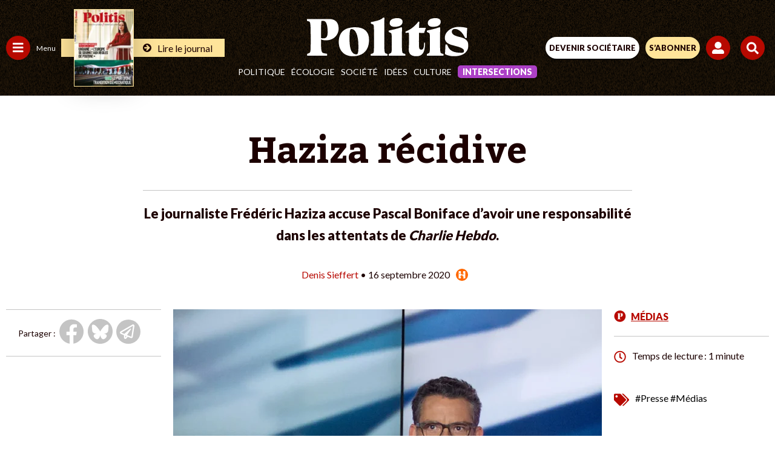

--- FILE ---
content_type: text/html; charset=UTF-8
request_url: https://www.politis.fr/wp-admin/admin-ajax.php
body_size: -118
content:
{"post_id":43438,"counted":false,"storage":[],"type":"post"}

--- FILE ---
content_type: text/html; charset=utf-8
request_url: https://www.google.com/recaptcha/api2/anchor?ar=1&k=6Lc29UojAAAAAKf_vWv63DWdQ_eEsA1ZkZ_Jn-oo&co=aHR0cHM6Ly93d3cucG9saXRpcy5mcjo0NDM.&hl=en&v=PoyoqOPhxBO7pBk68S4YbpHZ&size=invisible&anchor-ms=20000&execute-ms=30000&cb=a430ggb5bkfo
body_size: 48836
content:
<!DOCTYPE HTML><html dir="ltr" lang="en"><head><meta http-equiv="Content-Type" content="text/html; charset=UTF-8">
<meta http-equiv="X-UA-Compatible" content="IE=edge">
<title>reCAPTCHA</title>
<style type="text/css">
/* cyrillic-ext */
@font-face {
  font-family: 'Roboto';
  font-style: normal;
  font-weight: 400;
  font-stretch: 100%;
  src: url(//fonts.gstatic.com/s/roboto/v48/KFO7CnqEu92Fr1ME7kSn66aGLdTylUAMa3GUBHMdazTgWw.woff2) format('woff2');
  unicode-range: U+0460-052F, U+1C80-1C8A, U+20B4, U+2DE0-2DFF, U+A640-A69F, U+FE2E-FE2F;
}
/* cyrillic */
@font-face {
  font-family: 'Roboto';
  font-style: normal;
  font-weight: 400;
  font-stretch: 100%;
  src: url(//fonts.gstatic.com/s/roboto/v48/KFO7CnqEu92Fr1ME7kSn66aGLdTylUAMa3iUBHMdazTgWw.woff2) format('woff2');
  unicode-range: U+0301, U+0400-045F, U+0490-0491, U+04B0-04B1, U+2116;
}
/* greek-ext */
@font-face {
  font-family: 'Roboto';
  font-style: normal;
  font-weight: 400;
  font-stretch: 100%;
  src: url(//fonts.gstatic.com/s/roboto/v48/KFO7CnqEu92Fr1ME7kSn66aGLdTylUAMa3CUBHMdazTgWw.woff2) format('woff2');
  unicode-range: U+1F00-1FFF;
}
/* greek */
@font-face {
  font-family: 'Roboto';
  font-style: normal;
  font-weight: 400;
  font-stretch: 100%;
  src: url(//fonts.gstatic.com/s/roboto/v48/KFO7CnqEu92Fr1ME7kSn66aGLdTylUAMa3-UBHMdazTgWw.woff2) format('woff2');
  unicode-range: U+0370-0377, U+037A-037F, U+0384-038A, U+038C, U+038E-03A1, U+03A3-03FF;
}
/* math */
@font-face {
  font-family: 'Roboto';
  font-style: normal;
  font-weight: 400;
  font-stretch: 100%;
  src: url(//fonts.gstatic.com/s/roboto/v48/KFO7CnqEu92Fr1ME7kSn66aGLdTylUAMawCUBHMdazTgWw.woff2) format('woff2');
  unicode-range: U+0302-0303, U+0305, U+0307-0308, U+0310, U+0312, U+0315, U+031A, U+0326-0327, U+032C, U+032F-0330, U+0332-0333, U+0338, U+033A, U+0346, U+034D, U+0391-03A1, U+03A3-03A9, U+03B1-03C9, U+03D1, U+03D5-03D6, U+03F0-03F1, U+03F4-03F5, U+2016-2017, U+2034-2038, U+203C, U+2040, U+2043, U+2047, U+2050, U+2057, U+205F, U+2070-2071, U+2074-208E, U+2090-209C, U+20D0-20DC, U+20E1, U+20E5-20EF, U+2100-2112, U+2114-2115, U+2117-2121, U+2123-214F, U+2190, U+2192, U+2194-21AE, U+21B0-21E5, U+21F1-21F2, U+21F4-2211, U+2213-2214, U+2216-22FF, U+2308-230B, U+2310, U+2319, U+231C-2321, U+2336-237A, U+237C, U+2395, U+239B-23B7, U+23D0, U+23DC-23E1, U+2474-2475, U+25AF, U+25B3, U+25B7, U+25BD, U+25C1, U+25CA, U+25CC, U+25FB, U+266D-266F, U+27C0-27FF, U+2900-2AFF, U+2B0E-2B11, U+2B30-2B4C, U+2BFE, U+3030, U+FF5B, U+FF5D, U+1D400-1D7FF, U+1EE00-1EEFF;
}
/* symbols */
@font-face {
  font-family: 'Roboto';
  font-style: normal;
  font-weight: 400;
  font-stretch: 100%;
  src: url(//fonts.gstatic.com/s/roboto/v48/KFO7CnqEu92Fr1ME7kSn66aGLdTylUAMaxKUBHMdazTgWw.woff2) format('woff2');
  unicode-range: U+0001-000C, U+000E-001F, U+007F-009F, U+20DD-20E0, U+20E2-20E4, U+2150-218F, U+2190, U+2192, U+2194-2199, U+21AF, U+21E6-21F0, U+21F3, U+2218-2219, U+2299, U+22C4-22C6, U+2300-243F, U+2440-244A, U+2460-24FF, U+25A0-27BF, U+2800-28FF, U+2921-2922, U+2981, U+29BF, U+29EB, U+2B00-2BFF, U+4DC0-4DFF, U+FFF9-FFFB, U+10140-1018E, U+10190-1019C, U+101A0, U+101D0-101FD, U+102E0-102FB, U+10E60-10E7E, U+1D2C0-1D2D3, U+1D2E0-1D37F, U+1F000-1F0FF, U+1F100-1F1AD, U+1F1E6-1F1FF, U+1F30D-1F30F, U+1F315, U+1F31C, U+1F31E, U+1F320-1F32C, U+1F336, U+1F378, U+1F37D, U+1F382, U+1F393-1F39F, U+1F3A7-1F3A8, U+1F3AC-1F3AF, U+1F3C2, U+1F3C4-1F3C6, U+1F3CA-1F3CE, U+1F3D4-1F3E0, U+1F3ED, U+1F3F1-1F3F3, U+1F3F5-1F3F7, U+1F408, U+1F415, U+1F41F, U+1F426, U+1F43F, U+1F441-1F442, U+1F444, U+1F446-1F449, U+1F44C-1F44E, U+1F453, U+1F46A, U+1F47D, U+1F4A3, U+1F4B0, U+1F4B3, U+1F4B9, U+1F4BB, U+1F4BF, U+1F4C8-1F4CB, U+1F4D6, U+1F4DA, U+1F4DF, U+1F4E3-1F4E6, U+1F4EA-1F4ED, U+1F4F7, U+1F4F9-1F4FB, U+1F4FD-1F4FE, U+1F503, U+1F507-1F50B, U+1F50D, U+1F512-1F513, U+1F53E-1F54A, U+1F54F-1F5FA, U+1F610, U+1F650-1F67F, U+1F687, U+1F68D, U+1F691, U+1F694, U+1F698, U+1F6AD, U+1F6B2, U+1F6B9-1F6BA, U+1F6BC, U+1F6C6-1F6CF, U+1F6D3-1F6D7, U+1F6E0-1F6EA, U+1F6F0-1F6F3, U+1F6F7-1F6FC, U+1F700-1F7FF, U+1F800-1F80B, U+1F810-1F847, U+1F850-1F859, U+1F860-1F887, U+1F890-1F8AD, U+1F8B0-1F8BB, U+1F8C0-1F8C1, U+1F900-1F90B, U+1F93B, U+1F946, U+1F984, U+1F996, U+1F9E9, U+1FA00-1FA6F, U+1FA70-1FA7C, U+1FA80-1FA89, U+1FA8F-1FAC6, U+1FACE-1FADC, U+1FADF-1FAE9, U+1FAF0-1FAF8, U+1FB00-1FBFF;
}
/* vietnamese */
@font-face {
  font-family: 'Roboto';
  font-style: normal;
  font-weight: 400;
  font-stretch: 100%;
  src: url(//fonts.gstatic.com/s/roboto/v48/KFO7CnqEu92Fr1ME7kSn66aGLdTylUAMa3OUBHMdazTgWw.woff2) format('woff2');
  unicode-range: U+0102-0103, U+0110-0111, U+0128-0129, U+0168-0169, U+01A0-01A1, U+01AF-01B0, U+0300-0301, U+0303-0304, U+0308-0309, U+0323, U+0329, U+1EA0-1EF9, U+20AB;
}
/* latin-ext */
@font-face {
  font-family: 'Roboto';
  font-style: normal;
  font-weight: 400;
  font-stretch: 100%;
  src: url(//fonts.gstatic.com/s/roboto/v48/KFO7CnqEu92Fr1ME7kSn66aGLdTylUAMa3KUBHMdazTgWw.woff2) format('woff2');
  unicode-range: U+0100-02BA, U+02BD-02C5, U+02C7-02CC, U+02CE-02D7, U+02DD-02FF, U+0304, U+0308, U+0329, U+1D00-1DBF, U+1E00-1E9F, U+1EF2-1EFF, U+2020, U+20A0-20AB, U+20AD-20C0, U+2113, U+2C60-2C7F, U+A720-A7FF;
}
/* latin */
@font-face {
  font-family: 'Roboto';
  font-style: normal;
  font-weight: 400;
  font-stretch: 100%;
  src: url(//fonts.gstatic.com/s/roboto/v48/KFO7CnqEu92Fr1ME7kSn66aGLdTylUAMa3yUBHMdazQ.woff2) format('woff2');
  unicode-range: U+0000-00FF, U+0131, U+0152-0153, U+02BB-02BC, U+02C6, U+02DA, U+02DC, U+0304, U+0308, U+0329, U+2000-206F, U+20AC, U+2122, U+2191, U+2193, U+2212, U+2215, U+FEFF, U+FFFD;
}
/* cyrillic-ext */
@font-face {
  font-family: 'Roboto';
  font-style: normal;
  font-weight: 500;
  font-stretch: 100%;
  src: url(//fonts.gstatic.com/s/roboto/v48/KFO7CnqEu92Fr1ME7kSn66aGLdTylUAMa3GUBHMdazTgWw.woff2) format('woff2');
  unicode-range: U+0460-052F, U+1C80-1C8A, U+20B4, U+2DE0-2DFF, U+A640-A69F, U+FE2E-FE2F;
}
/* cyrillic */
@font-face {
  font-family: 'Roboto';
  font-style: normal;
  font-weight: 500;
  font-stretch: 100%;
  src: url(//fonts.gstatic.com/s/roboto/v48/KFO7CnqEu92Fr1ME7kSn66aGLdTylUAMa3iUBHMdazTgWw.woff2) format('woff2');
  unicode-range: U+0301, U+0400-045F, U+0490-0491, U+04B0-04B1, U+2116;
}
/* greek-ext */
@font-face {
  font-family: 'Roboto';
  font-style: normal;
  font-weight: 500;
  font-stretch: 100%;
  src: url(//fonts.gstatic.com/s/roboto/v48/KFO7CnqEu92Fr1ME7kSn66aGLdTylUAMa3CUBHMdazTgWw.woff2) format('woff2');
  unicode-range: U+1F00-1FFF;
}
/* greek */
@font-face {
  font-family: 'Roboto';
  font-style: normal;
  font-weight: 500;
  font-stretch: 100%;
  src: url(//fonts.gstatic.com/s/roboto/v48/KFO7CnqEu92Fr1ME7kSn66aGLdTylUAMa3-UBHMdazTgWw.woff2) format('woff2');
  unicode-range: U+0370-0377, U+037A-037F, U+0384-038A, U+038C, U+038E-03A1, U+03A3-03FF;
}
/* math */
@font-face {
  font-family: 'Roboto';
  font-style: normal;
  font-weight: 500;
  font-stretch: 100%;
  src: url(//fonts.gstatic.com/s/roboto/v48/KFO7CnqEu92Fr1ME7kSn66aGLdTylUAMawCUBHMdazTgWw.woff2) format('woff2');
  unicode-range: U+0302-0303, U+0305, U+0307-0308, U+0310, U+0312, U+0315, U+031A, U+0326-0327, U+032C, U+032F-0330, U+0332-0333, U+0338, U+033A, U+0346, U+034D, U+0391-03A1, U+03A3-03A9, U+03B1-03C9, U+03D1, U+03D5-03D6, U+03F0-03F1, U+03F4-03F5, U+2016-2017, U+2034-2038, U+203C, U+2040, U+2043, U+2047, U+2050, U+2057, U+205F, U+2070-2071, U+2074-208E, U+2090-209C, U+20D0-20DC, U+20E1, U+20E5-20EF, U+2100-2112, U+2114-2115, U+2117-2121, U+2123-214F, U+2190, U+2192, U+2194-21AE, U+21B0-21E5, U+21F1-21F2, U+21F4-2211, U+2213-2214, U+2216-22FF, U+2308-230B, U+2310, U+2319, U+231C-2321, U+2336-237A, U+237C, U+2395, U+239B-23B7, U+23D0, U+23DC-23E1, U+2474-2475, U+25AF, U+25B3, U+25B7, U+25BD, U+25C1, U+25CA, U+25CC, U+25FB, U+266D-266F, U+27C0-27FF, U+2900-2AFF, U+2B0E-2B11, U+2B30-2B4C, U+2BFE, U+3030, U+FF5B, U+FF5D, U+1D400-1D7FF, U+1EE00-1EEFF;
}
/* symbols */
@font-face {
  font-family: 'Roboto';
  font-style: normal;
  font-weight: 500;
  font-stretch: 100%;
  src: url(//fonts.gstatic.com/s/roboto/v48/KFO7CnqEu92Fr1ME7kSn66aGLdTylUAMaxKUBHMdazTgWw.woff2) format('woff2');
  unicode-range: U+0001-000C, U+000E-001F, U+007F-009F, U+20DD-20E0, U+20E2-20E4, U+2150-218F, U+2190, U+2192, U+2194-2199, U+21AF, U+21E6-21F0, U+21F3, U+2218-2219, U+2299, U+22C4-22C6, U+2300-243F, U+2440-244A, U+2460-24FF, U+25A0-27BF, U+2800-28FF, U+2921-2922, U+2981, U+29BF, U+29EB, U+2B00-2BFF, U+4DC0-4DFF, U+FFF9-FFFB, U+10140-1018E, U+10190-1019C, U+101A0, U+101D0-101FD, U+102E0-102FB, U+10E60-10E7E, U+1D2C0-1D2D3, U+1D2E0-1D37F, U+1F000-1F0FF, U+1F100-1F1AD, U+1F1E6-1F1FF, U+1F30D-1F30F, U+1F315, U+1F31C, U+1F31E, U+1F320-1F32C, U+1F336, U+1F378, U+1F37D, U+1F382, U+1F393-1F39F, U+1F3A7-1F3A8, U+1F3AC-1F3AF, U+1F3C2, U+1F3C4-1F3C6, U+1F3CA-1F3CE, U+1F3D4-1F3E0, U+1F3ED, U+1F3F1-1F3F3, U+1F3F5-1F3F7, U+1F408, U+1F415, U+1F41F, U+1F426, U+1F43F, U+1F441-1F442, U+1F444, U+1F446-1F449, U+1F44C-1F44E, U+1F453, U+1F46A, U+1F47D, U+1F4A3, U+1F4B0, U+1F4B3, U+1F4B9, U+1F4BB, U+1F4BF, U+1F4C8-1F4CB, U+1F4D6, U+1F4DA, U+1F4DF, U+1F4E3-1F4E6, U+1F4EA-1F4ED, U+1F4F7, U+1F4F9-1F4FB, U+1F4FD-1F4FE, U+1F503, U+1F507-1F50B, U+1F50D, U+1F512-1F513, U+1F53E-1F54A, U+1F54F-1F5FA, U+1F610, U+1F650-1F67F, U+1F687, U+1F68D, U+1F691, U+1F694, U+1F698, U+1F6AD, U+1F6B2, U+1F6B9-1F6BA, U+1F6BC, U+1F6C6-1F6CF, U+1F6D3-1F6D7, U+1F6E0-1F6EA, U+1F6F0-1F6F3, U+1F6F7-1F6FC, U+1F700-1F7FF, U+1F800-1F80B, U+1F810-1F847, U+1F850-1F859, U+1F860-1F887, U+1F890-1F8AD, U+1F8B0-1F8BB, U+1F8C0-1F8C1, U+1F900-1F90B, U+1F93B, U+1F946, U+1F984, U+1F996, U+1F9E9, U+1FA00-1FA6F, U+1FA70-1FA7C, U+1FA80-1FA89, U+1FA8F-1FAC6, U+1FACE-1FADC, U+1FADF-1FAE9, U+1FAF0-1FAF8, U+1FB00-1FBFF;
}
/* vietnamese */
@font-face {
  font-family: 'Roboto';
  font-style: normal;
  font-weight: 500;
  font-stretch: 100%;
  src: url(//fonts.gstatic.com/s/roboto/v48/KFO7CnqEu92Fr1ME7kSn66aGLdTylUAMa3OUBHMdazTgWw.woff2) format('woff2');
  unicode-range: U+0102-0103, U+0110-0111, U+0128-0129, U+0168-0169, U+01A0-01A1, U+01AF-01B0, U+0300-0301, U+0303-0304, U+0308-0309, U+0323, U+0329, U+1EA0-1EF9, U+20AB;
}
/* latin-ext */
@font-face {
  font-family: 'Roboto';
  font-style: normal;
  font-weight: 500;
  font-stretch: 100%;
  src: url(//fonts.gstatic.com/s/roboto/v48/KFO7CnqEu92Fr1ME7kSn66aGLdTylUAMa3KUBHMdazTgWw.woff2) format('woff2');
  unicode-range: U+0100-02BA, U+02BD-02C5, U+02C7-02CC, U+02CE-02D7, U+02DD-02FF, U+0304, U+0308, U+0329, U+1D00-1DBF, U+1E00-1E9F, U+1EF2-1EFF, U+2020, U+20A0-20AB, U+20AD-20C0, U+2113, U+2C60-2C7F, U+A720-A7FF;
}
/* latin */
@font-face {
  font-family: 'Roboto';
  font-style: normal;
  font-weight: 500;
  font-stretch: 100%;
  src: url(//fonts.gstatic.com/s/roboto/v48/KFO7CnqEu92Fr1ME7kSn66aGLdTylUAMa3yUBHMdazQ.woff2) format('woff2');
  unicode-range: U+0000-00FF, U+0131, U+0152-0153, U+02BB-02BC, U+02C6, U+02DA, U+02DC, U+0304, U+0308, U+0329, U+2000-206F, U+20AC, U+2122, U+2191, U+2193, U+2212, U+2215, U+FEFF, U+FFFD;
}
/* cyrillic-ext */
@font-face {
  font-family: 'Roboto';
  font-style: normal;
  font-weight: 900;
  font-stretch: 100%;
  src: url(//fonts.gstatic.com/s/roboto/v48/KFO7CnqEu92Fr1ME7kSn66aGLdTylUAMa3GUBHMdazTgWw.woff2) format('woff2');
  unicode-range: U+0460-052F, U+1C80-1C8A, U+20B4, U+2DE0-2DFF, U+A640-A69F, U+FE2E-FE2F;
}
/* cyrillic */
@font-face {
  font-family: 'Roboto';
  font-style: normal;
  font-weight: 900;
  font-stretch: 100%;
  src: url(//fonts.gstatic.com/s/roboto/v48/KFO7CnqEu92Fr1ME7kSn66aGLdTylUAMa3iUBHMdazTgWw.woff2) format('woff2');
  unicode-range: U+0301, U+0400-045F, U+0490-0491, U+04B0-04B1, U+2116;
}
/* greek-ext */
@font-face {
  font-family: 'Roboto';
  font-style: normal;
  font-weight: 900;
  font-stretch: 100%;
  src: url(//fonts.gstatic.com/s/roboto/v48/KFO7CnqEu92Fr1ME7kSn66aGLdTylUAMa3CUBHMdazTgWw.woff2) format('woff2');
  unicode-range: U+1F00-1FFF;
}
/* greek */
@font-face {
  font-family: 'Roboto';
  font-style: normal;
  font-weight: 900;
  font-stretch: 100%;
  src: url(//fonts.gstatic.com/s/roboto/v48/KFO7CnqEu92Fr1ME7kSn66aGLdTylUAMa3-UBHMdazTgWw.woff2) format('woff2');
  unicode-range: U+0370-0377, U+037A-037F, U+0384-038A, U+038C, U+038E-03A1, U+03A3-03FF;
}
/* math */
@font-face {
  font-family: 'Roboto';
  font-style: normal;
  font-weight: 900;
  font-stretch: 100%;
  src: url(//fonts.gstatic.com/s/roboto/v48/KFO7CnqEu92Fr1ME7kSn66aGLdTylUAMawCUBHMdazTgWw.woff2) format('woff2');
  unicode-range: U+0302-0303, U+0305, U+0307-0308, U+0310, U+0312, U+0315, U+031A, U+0326-0327, U+032C, U+032F-0330, U+0332-0333, U+0338, U+033A, U+0346, U+034D, U+0391-03A1, U+03A3-03A9, U+03B1-03C9, U+03D1, U+03D5-03D6, U+03F0-03F1, U+03F4-03F5, U+2016-2017, U+2034-2038, U+203C, U+2040, U+2043, U+2047, U+2050, U+2057, U+205F, U+2070-2071, U+2074-208E, U+2090-209C, U+20D0-20DC, U+20E1, U+20E5-20EF, U+2100-2112, U+2114-2115, U+2117-2121, U+2123-214F, U+2190, U+2192, U+2194-21AE, U+21B0-21E5, U+21F1-21F2, U+21F4-2211, U+2213-2214, U+2216-22FF, U+2308-230B, U+2310, U+2319, U+231C-2321, U+2336-237A, U+237C, U+2395, U+239B-23B7, U+23D0, U+23DC-23E1, U+2474-2475, U+25AF, U+25B3, U+25B7, U+25BD, U+25C1, U+25CA, U+25CC, U+25FB, U+266D-266F, U+27C0-27FF, U+2900-2AFF, U+2B0E-2B11, U+2B30-2B4C, U+2BFE, U+3030, U+FF5B, U+FF5D, U+1D400-1D7FF, U+1EE00-1EEFF;
}
/* symbols */
@font-face {
  font-family: 'Roboto';
  font-style: normal;
  font-weight: 900;
  font-stretch: 100%;
  src: url(//fonts.gstatic.com/s/roboto/v48/KFO7CnqEu92Fr1ME7kSn66aGLdTylUAMaxKUBHMdazTgWw.woff2) format('woff2');
  unicode-range: U+0001-000C, U+000E-001F, U+007F-009F, U+20DD-20E0, U+20E2-20E4, U+2150-218F, U+2190, U+2192, U+2194-2199, U+21AF, U+21E6-21F0, U+21F3, U+2218-2219, U+2299, U+22C4-22C6, U+2300-243F, U+2440-244A, U+2460-24FF, U+25A0-27BF, U+2800-28FF, U+2921-2922, U+2981, U+29BF, U+29EB, U+2B00-2BFF, U+4DC0-4DFF, U+FFF9-FFFB, U+10140-1018E, U+10190-1019C, U+101A0, U+101D0-101FD, U+102E0-102FB, U+10E60-10E7E, U+1D2C0-1D2D3, U+1D2E0-1D37F, U+1F000-1F0FF, U+1F100-1F1AD, U+1F1E6-1F1FF, U+1F30D-1F30F, U+1F315, U+1F31C, U+1F31E, U+1F320-1F32C, U+1F336, U+1F378, U+1F37D, U+1F382, U+1F393-1F39F, U+1F3A7-1F3A8, U+1F3AC-1F3AF, U+1F3C2, U+1F3C4-1F3C6, U+1F3CA-1F3CE, U+1F3D4-1F3E0, U+1F3ED, U+1F3F1-1F3F3, U+1F3F5-1F3F7, U+1F408, U+1F415, U+1F41F, U+1F426, U+1F43F, U+1F441-1F442, U+1F444, U+1F446-1F449, U+1F44C-1F44E, U+1F453, U+1F46A, U+1F47D, U+1F4A3, U+1F4B0, U+1F4B3, U+1F4B9, U+1F4BB, U+1F4BF, U+1F4C8-1F4CB, U+1F4D6, U+1F4DA, U+1F4DF, U+1F4E3-1F4E6, U+1F4EA-1F4ED, U+1F4F7, U+1F4F9-1F4FB, U+1F4FD-1F4FE, U+1F503, U+1F507-1F50B, U+1F50D, U+1F512-1F513, U+1F53E-1F54A, U+1F54F-1F5FA, U+1F610, U+1F650-1F67F, U+1F687, U+1F68D, U+1F691, U+1F694, U+1F698, U+1F6AD, U+1F6B2, U+1F6B9-1F6BA, U+1F6BC, U+1F6C6-1F6CF, U+1F6D3-1F6D7, U+1F6E0-1F6EA, U+1F6F0-1F6F3, U+1F6F7-1F6FC, U+1F700-1F7FF, U+1F800-1F80B, U+1F810-1F847, U+1F850-1F859, U+1F860-1F887, U+1F890-1F8AD, U+1F8B0-1F8BB, U+1F8C0-1F8C1, U+1F900-1F90B, U+1F93B, U+1F946, U+1F984, U+1F996, U+1F9E9, U+1FA00-1FA6F, U+1FA70-1FA7C, U+1FA80-1FA89, U+1FA8F-1FAC6, U+1FACE-1FADC, U+1FADF-1FAE9, U+1FAF0-1FAF8, U+1FB00-1FBFF;
}
/* vietnamese */
@font-face {
  font-family: 'Roboto';
  font-style: normal;
  font-weight: 900;
  font-stretch: 100%;
  src: url(//fonts.gstatic.com/s/roboto/v48/KFO7CnqEu92Fr1ME7kSn66aGLdTylUAMa3OUBHMdazTgWw.woff2) format('woff2');
  unicode-range: U+0102-0103, U+0110-0111, U+0128-0129, U+0168-0169, U+01A0-01A1, U+01AF-01B0, U+0300-0301, U+0303-0304, U+0308-0309, U+0323, U+0329, U+1EA0-1EF9, U+20AB;
}
/* latin-ext */
@font-face {
  font-family: 'Roboto';
  font-style: normal;
  font-weight: 900;
  font-stretch: 100%;
  src: url(//fonts.gstatic.com/s/roboto/v48/KFO7CnqEu92Fr1ME7kSn66aGLdTylUAMa3KUBHMdazTgWw.woff2) format('woff2');
  unicode-range: U+0100-02BA, U+02BD-02C5, U+02C7-02CC, U+02CE-02D7, U+02DD-02FF, U+0304, U+0308, U+0329, U+1D00-1DBF, U+1E00-1E9F, U+1EF2-1EFF, U+2020, U+20A0-20AB, U+20AD-20C0, U+2113, U+2C60-2C7F, U+A720-A7FF;
}
/* latin */
@font-face {
  font-family: 'Roboto';
  font-style: normal;
  font-weight: 900;
  font-stretch: 100%;
  src: url(//fonts.gstatic.com/s/roboto/v48/KFO7CnqEu92Fr1ME7kSn66aGLdTylUAMa3yUBHMdazQ.woff2) format('woff2');
  unicode-range: U+0000-00FF, U+0131, U+0152-0153, U+02BB-02BC, U+02C6, U+02DA, U+02DC, U+0304, U+0308, U+0329, U+2000-206F, U+20AC, U+2122, U+2191, U+2193, U+2212, U+2215, U+FEFF, U+FFFD;
}

</style>
<link rel="stylesheet" type="text/css" href="https://www.gstatic.com/recaptcha/releases/PoyoqOPhxBO7pBk68S4YbpHZ/styles__ltr.css">
<script nonce="bsBL47ueZS1ay0zQRgrQNQ" type="text/javascript">window['__recaptcha_api'] = 'https://www.google.com/recaptcha/api2/';</script>
<script type="text/javascript" src="https://www.gstatic.com/recaptcha/releases/PoyoqOPhxBO7pBk68S4YbpHZ/recaptcha__en.js" nonce="bsBL47ueZS1ay0zQRgrQNQ">
      
    </script></head>
<body><div id="rc-anchor-alert" class="rc-anchor-alert"></div>
<input type="hidden" id="recaptcha-token" value="[base64]">
<script type="text/javascript" nonce="bsBL47ueZS1ay0zQRgrQNQ">
      recaptcha.anchor.Main.init("[\x22ainput\x22,[\x22bgdata\x22,\x22\x22,\[base64]/[base64]/[base64]/ZyhXLGgpOnEoW04sMjEsbF0sVywwKSxoKSxmYWxzZSxmYWxzZSl9Y2F0Y2goayl7RygzNTgsVyk/[base64]/[base64]/[base64]/[base64]/[base64]/[base64]/[base64]/bmV3IEJbT10oRFswXSk6dz09Mj9uZXcgQltPXShEWzBdLERbMV0pOnc9PTM/bmV3IEJbT10oRFswXSxEWzFdLERbMl0pOnc9PTQ/[base64]/[base64]/[base64]/[base64]/[base64]\\u003d\x22,\[base64]\x22,\x22GcOhw7zDhMOMYgLDrcO+wpDCkcOcasKiwpDDqMONw5dpwpwwNwsUw7ZWVlUXTD/[base64]/w7fClSbDlsOWw7fDok4hFzpaw5nDocKMJsOHXMKjw5QAwrzCkcKFS8KBwqEpwoPDuAoSJSRjw4vDkFI1H8OKw4gSwpDDjcOEdD1mIMKwNxPCiFrDvMOJCMKZND3CjcOPwrDDqwnCrsKxVxk6w7tSQwfClUElwqZwHsKewpZsK8OrQzHCqGRYwqksw7rDm2xRwqpOKMO/fknCtjfCs25aBHZMwrdIwo7CiUFKwpRdw6tacTXCpMOaJsOTwp/CmnQyayJ8DxfDn8OAw6jDh8KWw5BKbMOFRXF9wq3DthFww6TDv8K7GRfDkMKqwoISIEPCpTx/w6gmwqfCiEo+acONfkxnw6QcBMK7wpUYwo1jccOAf8O7w4RnAzPDtEPCucKsA8KYGMK+GMKFw5vCv8KowoAww5LDiV4Hw5HDjAvCuWRdw7EfH8KFHi/CuMOgwoDDo8OOX8KdWMKjPV0+w6V2wroHBcOlw53DgWPDiDhXF8KqPsKzwqTCnMKwworChcOYwoPCvsK/[base64]/CuMKQwqIjw7IIYcOlDRVowrfDhBPChmzDqlzDjnvCjcKtBXV6w7Qhw63CiSfCpMOAw49TwpxOGMONwrjDvsK9wpnChxIkwrnDmsOhQyJFwqjCvgp5Rm8ow7vCv0IxIDbCqRrCt0XCuMOIwpXDplLDqVjDvsK6GnFPwqLDhsOPwr3DqsOnPMKpwrEbYQ/DohUqwq3DvlcLe8K3SsKCRV7DpcKiEMOLZMK7wrZcw7rClHfCl8KgVMKTSMOjwowKCsKiw6EFwq7CkMOrW1UKScOxw4lpVsKId2LDg8O6wpRUOMOxw7/CrjXChCI6wp0EwqdjRcKZVMOVPRPDrWhUQcKUwqHDp8K3w5XDksKvw7XDr3LCpE3CgcK7wqzDm8Kxw5zDhwDDhcK3PsKtTF7DtMOawqPDqMO3wqjCjMOywpsKYsOMwoFPez4ewoIXwo4oJ8KGwo3DnG/Dn8KLw7jDiMO2OlsMwoMxwpTCmsKWwo4APcKVG3vDgcOZwp7CusKFw4jCihXDqzDCjMOow7rDtMOjwq4swpBtIMO6wpgXw5N6f8O7w6Q4UsK2wp1DdsK0wrhnw6pEw4DCiyLDmkjCpi/CmcONMcKGw6VTwq7DlcOUB8OYIhwZBcK7fRZrb8OGaMKIbsOcC8OZwrvDhzPDmsKuw7TChi7DugdgdG3CqjVJwqpEw6tkwovDlFvCtgjDlMOHTMOiwrJuw73Dq8Kdw6fCvGIfP8OsGsO6wqnDpcO3DQE1Fx/CjC0rwo/[base64]/wpbDqMOIwobDgcK4ejwuw6fDoXXDvMOewrEHZ1fCj8OvZglLwrjDmMK5w64Zw5PChRsQw7kNwoF7b3DDqgguw6PDssOJJcKcw4h6AgVGLDvDmsK5KHvCh8OdPHp/[base64]/DkCzDh0dYbUvCsE8ZLBg2wp82e8KxBwk/[base64]/wqx2w5VFwq/Dg8K2w6fCu8OjM8KZw5HDq8OYwp4Jc3LCssKnw7TCrcO2MWjDu8O/wrXDn8KCBTbDuDsmwrEMD8O5wp/ChCRow4QkfsOAWXw4YFZ/[base64]/CosK+woLCjsOmYMOEbyLCgAdAw7XDnm3DqcODw405wrjDosO5EiTDtxgew5TDqghKVT/DjsOEwqssw4LDhBpuPsK/w4xtwqnDvMO5w6HCsV0sw5LCscKcwq1ywrcHLcK5w7fCtcK+YcOVDMOqw73ChsKew6gEw7/Cj8OZw7lKV8KOfsOXE8OPw5TCu2DCkMKMD2bDsQzCrU5Pw5/Dj8KqKcKkwq41wo1pYVwsw40rG8KTwpMjP3Z0wr0AwoLCkF/CicOISUA+woXCpjpEDMOCwovDiMOSwp/Cul7DtMOCcmlBwqfDmHV2OMKwwqJ7wpTCscOQwrNmwo1FwoTCrG5JV2jCpMOCI1VvwrjDvcOpfz9/wqjCgjbCjwUlBBPCv2szORDCk2TChTdgF23CjcORw6zCtDzCnUMIK8O2wow6JsOWwqcPw4bCuMO8OAphwr/CrUTCsinDi2vCoT0BZ8OoHMOTwpgPw4DDujB4w7TCoMKRw73Chg7CuSpsPgjChMOaw5IfMW1dDcKZw4rDjxfDqCh3VQPDrMKGw5TClsO/[base64]/DmcO2wrTDhsKVw7Q4w5bDvsKEw7zDgiHDgcKVw6rDjDvCgcKpw4rDhMOfHmfDvMKxFMOfwr4ZbsKLKMOYOcKlOWErwr0iVcOzCGnDgXPDin7CqsOvQjHCoEPCk8OowqbDq2DCr8OPwpkeanAKwo5Rw7gewqjCtcKMU8KfAsOPIA/[base64]/CsnlewqR3PnzChcO9w6BHfWBcCcOpwpJNecKKc8Kjwp5pw5xQZSPDnUdYwpnDt8KGMm4Cw4gSwocLYsKJw5PClEfDicOjX8OCwq/CqF1SAB/DgcOOwo/[base64]/CnRvDosOLw5vDrsKQwrIlw6BuEjU5w5J8XFp3wpvDhsO/GsKuw7jCmMK9w6oOGMKWHjVew7kBIMKYw6Ebw4xKZMKCw4Rww7Qrw5nCtcOOPyPDpWjCgMOIw53Dj3VAWsKBw4HCtnRIHXLDoTYYw6YBIsOJw4t0T2/[base64]/wql+KcKFw4DDgkHCkcKZLyfCim7CjF7Du2/DjcKdw6lTw6jDvDfCmV4Two0uw5tyCcObJcOYw55Qw7tow7XCtA7Dg28Ywr7DshrClVPDsWsiwoLDu8Kew6cEZlzDtQPCgMODw588w5PCpcKQwo/CgFnCoMONw6TDv8OPw6kKJlrCqX3DhCYGVGzDn0Fgw7EYw4jDgF7Cq0TClcKewpDCpQQIwqLCvMO0wrs4WcK3wp1ELQrDuH0/XcK5w6kUw7PCgsOcwqLDuMOKByjDicKfwq/[base64]/CjFA0a0HDnMKSWcO4wqA4wrF5MzFfw5DCpcKtC8KDwoNRwrbCgMKgXsOKByQgwoIBdcONwoDDmwzCoMOAbcOVTVTDqXt8AMKSwpwMw5/ChsODJ3pjK2RrwrtjwpICL8KvwoUzwq/DhE17wojCkXVswr/DnTxwGcK+w6DCkcKywrzDogpZWHnCrcKWDWl9JMOkBgrDiSjCpcOmeCfCjwAkf1LCozvCkcOCw6DDnsONHUXCkSVJwonDtToBwqPCv8K9wpxowqzDp3FNWAjCs8OFw6duM8Okwq3DgnTDqMOfWQ7Cgkp0wqXCmsK1wr4Fw4YUKsKvDG9OS8KPwqQLfcKdSsO6wr/CosOow7LCoRpuP8KTTcKjXT/CiztLwosnwrcCBMOTwrTChFXDt08pe8KLbMO+w79OPDU9WQR3dsKkwq7Dk3vDrsKiw47CmmoreiUfXUtkw7tTwp/Cn1lNw5fDgg7DrBbDr8OpIcKnH8Kuw78ae2bCm8OyC2zDoMKDwoTDrAzCsm8owr3Dv3QQwqXCvwLDvsKSw5xAw4rDisOaw6tvwrhTwrwOw5RudMK3C8OBMW7DvsK/[base64]/Z8KrQcO1HQPDlsOrw7Q7ImNsTsOAdSVlXcONwrUFRsKpB8OQVsK/Ui3DmGc2F8K9w6gXwrnDlMOpwrLDvcK2EnwUwrQaN8OBw7/CqMKiFcKZD8KUw5J9w4RHwqnDokDCrcKUPGBIanLDj13CvlZ8QXB1eWnDrBnCvEvDm8OtSwMgccKdwrHCv1LDlATDscKRwrHDocODwpNHw7F9D3LDo3PCoCbCojHDmAbCnsOQOcK7Z8OIw7fDglwbTlPCjMOSwrVQw6Rcfj7Ckzk/Bihsw498Eh5Iw5oGw4DCl8OTwq16OsOWwrxlOx9hdA/Cr8KnEMOUcsObcB01wpZgIcK+UEdkw7sQw65BwrfCvcOawrw8TjjDhcKJw6zDvRNCOX93Q8KlNm/DlcK4wqFwIcK4Z0o/LMOXasKcwp0hCk4NdsOvHXnDojzDm8OZw4vCscKkYsOvwrdTw5vDmMKfR3zCj8KKXMOfcgBabMO5LU/Cox8fw7XDgHDDmmTDqTDDmjbCrEI7wovDmTnDjcOSEDsACMKVwq5Lw6UDw4LDjhkzwqtvM8O/RDjCscOMMsOzRmXCpjDDoFUzGSg+HcODN8KYw6cew5kCJMOBwp7Dh08eOHDDn8KawopXDMOyBTrDlsOcwoHDkcKuwrtAwoFfH2R/JHLCviTCpkDDoHnDlcKvT8ObdcOzFDfDr8OVUirDpmdsFnPDo8KRGMOawrAhEXspacOlTcK/w7MUX8KRw6XChVcsHSTCkx5Pw7c/wq7ClV3DsyxJw7NOwoXCk1bCvMKgTMK0wr/[base64]/[base64]/DpcOsw68xwrTDqB3DqcOJRMODI8KdRsKMR1xXw5JRJsO6I3fCiMOxfjLCkkfDhDA5c8Ofw7Aswpd4wqltw7pUwqJHw4VWDlclwo5IwrF5Rk3Dr8K5DMKGVcK/P8KObcOMbXvDixcYw5xSVRfCm8KnBlUWSMKCaTLCj8OqM8KRwoXDrMKUGwbDocKEWx3CmMKRw7fCmMOswpNpbcOBw7JrHlrCunfCqU/CicKWW8KMIcKaZxFAw7jDpitUw5DCsXVWBcOew6Y3WWBuwrvCj8OXR8KFdAkGXijDk8KIw688w4jDuHjDkFDCvgPCpHpowo/Cs8OQw6caCcOUw43Cv8KUw58eVcKdwqHCgcKYE8OpS8O8w5YDNBlZw5PDqXvDkcOiccO0w6wtwox6MMO4fsOAwoshw6wHSSnDiBJrw5fCul4Uw6cgFDzCicK9w4zConvCihBrMcOkaH/ChsOYwobDs8Ozwq3CkwAWMcKJw58ZThbDjsOswrYKbB4nw4fCucK4OMO1w4RURg7ClsKGwocww7pUeMKDw5nDqcORwobDscK0YH/[base64]/DicK/wovDtsOEPj8TVMOPQhnCtMOlwqBgwrXCqMOJFsKnwqLCtsOMwqsBbMKOw64MYT3DmxkOYMKhw6vDpcOvw7FzTiTCvSbDl8Ocb1/DgzdHfcKLPkLDhsOaSMOHIsO0wqxZHsOzw4bCrcO9wpHDtSBwEwnDiSs5w7Ipw7w7WcO+wp/CrcKqwqAUwpLCuishwpnChcO1wqTDiTNWw5F4w4QOA8O5wpTCnX/CigDDmMOjAsOJw5vDscKmVcOkwqXCgcKnwr0Gw4ESX1DDrMOeCC5ew5PCosOJwr/Ct8KqwqF/w7LDusO6wpRUw77DssO+w6TCu8KyKUpYURbCmMOgN8KNJyjDtF9oFH/Ck1hKw53CinLCicOYwqZ4w7o1VW5dUcKdw5QXLVN/wrrChh94w7LDocONLxt5wo8Rw6jDksOeM8OZw63DjEEHw4bDnsOmClLCjMKzw7HCmDQcI010w5tqL8KTV3zCsyjDt8K4C8KkBsKywqrCkB7CqsO7asKMwqPDkMK9LsOhwp1dwqnDlBNhL8K3wqNoYxvCtTnDp8K6wobDmcO/w7hFwrTCsmVAGcKZw6V9wphzw5RAw7bCoMK6MMKEwoHCtsK5fEwNZw/[base64]/Dh8O6AhdrT8Orw7nCscOAbSgWTcKzwqVpwrvCt17Cg8Onw6l/SMKRbMOcIMKiwr7ClsKiXE9+w48ow6Ivwp3CknLCssKVC8O/w4/[base64]/Dh1VqdVbCkAofHiYkNXvCv2HDkhvDlSbClcKAWMOMV8OtTsO4F8OuET48CUZhJ8KjSWQmw6rDjMK3QMKtw7gsw7kFwoLDnsORwrFrwpTDjkXDgcOpcsKSw4FeBw0XORbCuzUILhDDnh3ChmYYwo5Jw4/CthpOQsKSTcO8XsKlwpjDqW57Mm/CscK2w4Yww5t6wpHCo8K2w4ZMRXR1H8KBYcOVw6JAw61QwqcrSsKswpZNw7RSwowow5bDosODCcOKci81w63Ch8KMIcOoAQzCj8ODw6fDisKYwokxHsK3wqTCoAbDssKSw4zDlsOUHsOVwoXCkMOiB8Ovwp/CoMO9VMOqwrFxD8KEwoXCksOwP8OPUMOzKy3DrFs8w7tYw5bCg8KXMcK2w6/[base64]/Cv8K6wrMiMj7Dj8KBw6/CqMKSFB5Bw6DDqcKkEF7CusK6wr/Dg8OpwqnChsKqw4AMw6nCoMKgQsOoTsOyGynDl3/ChMKPQyHDncOqwpfDo8OjDWpALVg7wqhNwpRhwpFrwroFInXCplbDjwXDh2sNf8O1Hnslwqkjw4DDigjCucKrwp49dsOkfBjDhkTCgcOHZg/Ci0vCq0YpV8OjBWZiag/DjsKAwpxJwo8pScOcw6XCtF/Dm8OEw6onworCsljDnEoNKBrDlWE6dsO+aMOndcKVdMOAB8O1ckjDgsK4F8O0w5fDvMKGBsKcwqR1WUnDoFPDnwnDj8OMw59RcUnCpjbDn15swpFLw5dkw6lCMFpQwrkqK8O+w79mwodfN2TCl8O4w5HDhMOQwpkYaDjDmE8TPcOYGcO/w6scw6nCt8OxH8KCw4LDs2HDly/CjnDCqnDDgsKEJ3nDozA0J0TDiMK0wrjDm8Kcw7zCh8OnwpzCgwBbYQp3wqfDiQdwZXwnEHgdAcOPwoLDl0Ivw7HDom5LwrwHF8K2FsOmw7bCiMOpcFrDqsKtVgERwofCjcKUAytCwpxhKMO/w47CrsOtwo9ow7J3w5vDhMKcBsOheHpDAsK3w6MBwqPDrsO4acO5wrjDkGjDlMKxFMK5TsK7wq12w5jDiT1xw6vDisOWw5vDhgLDtcK4R8OpCG9nFQs5QQ5tw6d+UsKnAMOSwpPChMO/w4rCuDbCscKeUTfCrHvDpcObwoJtThspw6cnw5Z8w7zCl8Ovw6zDncKEY8OKBVggw5INw6V3wrASwqzCncOxKk/ChcKJZzrClDrDqQvDg8OxwpDCsMKFf8KAU8OSw50QbMOTG8KGwpA0RFPDvUTDhMO8w5XDoXUdO8KZw4wzZUI+fxUUw7fCiHbCpUMvM3/Drl/Cg8Kow4zDm8OVwoDCkEFxwpnDqFTDssO6w7DDjHp/w5ltAMOxw4LComkqwr/[base64]/w5rCm8O5AsOTw4lwawzDp8OUIcOdwqYrw5AUw47Ds8Okwp0lwovDpsKcw7pWw4nDqcOuwq3CrMK8w7l/aEPDvMOoL8OXwp3Cn3FFwqzClFZcwrQvw6MfIMKew6oZw5Rew6HClFRhwofCmMO5TFDCjxsmYCQGw5JLOMKoTQtEw7B4w63DucO4OsKyQcOZSR/DnsK4RS3CuMKsAmgiQcOhw5DDuj3CkEARAsKiY2/CrsK2QB8YPMOZw5nDt8OhMFNvwrLDkBjDucK1woLCiMO2w7whwqrCpjQPw5h1wqZBw608RCjCgMK9wol0wrplMxkQw5QeDMKUw5LCl3EFIcOrR8OMLsKow77CisOsLcOhBMKVw6TCnX/DmnPCsxjCssKaw7rDtMKZAgLCrVt4K8KawrLCvjsGdikgOEVoQcKnwpJbMUMeQGw/w4QOw4JQwq1RGcOxw6huI8Obwqo+wpzDmsOiQnQOJD3CrT9hw5vCusKOd0IuwqYyDMOtw43ChXnCqz0Cw7UkPsOfScKjDi3DjyXDucKhwrDDlsKcYDEGWnxww5waw60Dw5rDuMO9BR7CosKIw51cGQRTw5Vuw4fCnsO/w5YUP8ObwofCnhDDlS1JAMOFwo5/I8Kjc1LDrsKEwrI3woHCvMKCXTDDo8ONw5wmw5Y0w67CsgIGXsKtOBtpTEbCvcK/DD4gwpLDrsK4IMOTw7PCiWlMA8K0PMKcw6HCty0KWknDlBtHd8O7CsKKw64OPDzChsK9NA1iAiNvf2F2HsKzZEDDrxrDnHgCw4LDvk10w7p8wqLCs2XDiwpQCmXDksOdR33ClkE5w57Dlx7Cp8OfdsKXIAUowq/[base64]/CkXTChMOae8OowolCLcOtKC9Ow6JcXcOcdic5woDDt0htZjlywqzDplwCwpIew6AeYgEpW8K4w6dNw49zT8KLw7sAZsKxH8OgFCrDo8KBbxVCwrrCiMOJYVwGKx7CqsOIw5J+VgERw5M4wpDDrMKZdMOWw6M9w6bDiXnDrcO0wprCuMOCB8KbVsOzwp/DncKFacOmWsOzw7fDqgbDil/CrEJlGwbDp8O/wovCjTzDr8OLw5FXw4HCqhELw57CvlQPcsKfJGTCrUrDiADDlzbCicK9w7ELa8KQTcOIOcKqO8OOwqXCjcKSw71Hw7J/[base64]/w4rDr8Ouwr9Oc8K6J8OIw6ZRwq3CkVTClMKMw53CncOwwpt8w4XDl8KFMhJIw4jDnMOAw5YuDMOKc3xAw4IJT3nDq8OXw4VCGMOKQiZfw5XCiF9CYEdUB8KCwrrDjlduw6IvW8KRAMOiwp/[base64]/CsDFow6bDoMKKw5rDuyDDh8OQw7FvAFzCtm5tw4dQaB3CpX3DpsO0dABtc8KvD8KFwo3DihpjwrbCvg7Dsh7DpMKCwoFoUwLCr8K4Rh5ywqYfwogqw7/CtcKaUCJOwrbCuMKUw5ICU1jDmMOdwo3Cgx1cwpbDh8KoNUdpf8O0S8Onw4vDqG7DgMO4wr7DtMKBFMOjGMKZAsOMwprCsWHCuDFqwq/ChBlBCSktwrUcNzB6wqbClBXDh8KyJsKMUMOSQsKQwonCscKdOcOBwpzCjMKPfsO/[base64]/CvMKxMSbChnfCjE7CmFfDpFoow6QkGsOlYMKGwpcmXcKxw67Cl8Kww61IF0rDi8KAPUNHM8OyZsOiUzzDmWjClcKKw4YEMmLCowpuw5URLsOoUG9Lwr/Dq8OncMKpwpzCtRxABcKCAmtfX8OpRDLDosKTaXjDtsKRwq0HRsKFw6zCv8OVEXwvQRLDnksff8KEchLCtMOQwpvCpsO2EcKMw6kxccKJfsOEWUs2KyLCtiptw6AwwrLDlcOAFcOHSsKOVGB/IzjCtCAcwojCnmnDsi8dYkMpw7JqXMKbw6UERRrCqcKFZcKia8OiKsKRYllIJiXDh0jDu8OodMK8d8O8w5vDoDLCg8KmHQg0BBXCmcKvfVUEYzBDZMK8w7rDuynCngPDgygCwoENwrvDoD/DlzFhQMKow6/DjnnDrcKDPDLCmChTwrbDmcO9wrpnwrs9esOgwo7Di8ORD0loQjnCuiIRwrQ/wpRIHMKWw6jDtsOXw6cewqMuQxVFSV/Ch8KvCDbDusOJVcK0UjHCvcKxw4nDlMOvKsODwrk6SS4/w7vDoMOkfQ/CoMOGw4XCjsOxw4YlMcKXfl4ADXleAcOodcKOTMO0Wj/ChxbDgMOMw5JCAwXDhMOFw7PDnwFdW8OhwrVKw6Btw5kcw73Cv18UTxnDnEnCqcOsGcO9wotYwozDv8OSwrDDvcOXKFNEXG3Dq0Qtwo/Dj3YoK8OVHMK2w6fDu8O3wr7DvsKHwpFqYMOjw6TDoMKKA8Kkwp81dsKnwrvDtsOSUsOIMiXCjkDDk8K0w4MdYks2JMKgwofCisKxwop/w4JRw4F3wr5RwpU2w6IKH8KkLwViwqfCu8KfwoLCuMKjSicfwqvCnMOPw4tPezTCrMOgw6IOUsKZKzcNBsOdPypTw6xFH8OMFQRUdcKjwqF6PMOrXUzCmygSw411wo/Dm8Klw7bCgjHCmcOEP8KZwpvCtMKvZAnDi8KiwqDCvUXCqnc/w6jDjCcvw5ZJbRPCt8KBwqPDrmLCo0nCoMK6wq1BwrAUw40WwolcwpjDlRQODsOHSsOOw6zCsANIw6NzwrkjL8O7wpbCjy3ChcK/OsOkccKuwp3DiHHDiCZBwo7CtMOjw5pFwoVEw7LCisO5PgbChmVsGA7Cmg3ChxLCl2tPCDDCncKyCBxSwqTChhLDpMOwCcKXOnFTX8OmQ8KYw7fCsnPCl8K8HMOtw6HChcKKw5dgCm7Cs8KPw5EOw5/Di8O7T8KFN8K6wp/DlMOvwqkMTMOWTcKjS8OKwoIUw7BWZHwmUx/CqsO+AhrDucKvw7B7w7HCmcOBTVvCu05VwoLDtRh4dmY5AMKdYcKzRWVhw4nDiHoQw7LCmCUFe8KTb1DCksO7wqclwqF/wpkvw6HCtsKjwqXDg2zCgkB/w5ssTMOjZ3DDv8O/G8OsCi7DpDwew6/[base64]/DjcK0wrd0eMKaMcK9w7jDpR/DoT/DtQIGKsKJNMKowqHDoHzChQpKcSvDhhJmw7lVw5o8w6PCrm/Ch8KfDR3Ci8Oiwqt/Q8Oow7PDvzXChcKuwpRWw7kaCcO9PsOEAsOgY8OzMcOXSGTCjFXCncO9w6nDihrCixxkw6QCO0bDncKww7HDu8OOd0vDnD/DjMKDw47DuFs0ccKzwpVNw77DnznDqcKJwoRKwrArUFrDoxYpCz3DnMOmF8O7BsKKwp7DqD4bWMOpwoAhw5/CvWoxY8O6wq1hwrvDnMKyw6x9wocCGA9Ow4IIMQLCqcK4w5cQw6fDhgQNwpwmZ3liX1DCnGBiwp/Du8KNc8KZJsOmDAvCpMK9wrXDtcKlw64cwqNEPn3CnzvDlk4iwqDDvV4MdUHDsltFcRMjw4nDk8KUw7FRwo3Cg8OsM8KDAcKmI8OTC359wqzDpBHDijnDuwLCsmDCp8KuIMOMflwdDR5Ma8KDw4t8w4J8fsKKwq7Dt2c8BDs7w7bClR4URz/CpXEowpnCgAUqPcK4T8KVwrrDnWphwoYww5PCvsKawofDpxdHwppJw4U7wpnDtzZ3w7g/[base64]/DlhLDllEOJUdhU8OMwpHDgT5iWMOCwqBIwqDDosKDw4BOwqIeRcOTQcK8HCjCs8Kew7R2KcKMw6NlwpnCswzDhcOcGjvCl3wpZSzCgMOqccK0w5pNw5fDjMOdwpDCpMKkBcOfw4RXw7TCsj3CgMOiwrbDu8K4wodswrtXR3ZUwrYtGMOrJ8O6w6Edw4/[base64]/Dh3s9w68xwplAOyfCrMKEwocOw50VwolPw5pMw5JAwowUcRoCwoLCpFzDm8KowrDDm2QENcKpw4/DisKCC3EcOz7CosKrZW3DncKvbsO8woLCphk8K8Oqwqc7IsOjw4Z5bcKKDMOff0hxw6/DocOZwqvCl308wr8fwpXCkT7DrsKmX0FJw6lyw7kMJxfDv8OlVkbCkhIuwr4Bw6g/cMKpSnRMwpPDsMKENcK/[base64]/w5wfbsOBWMKnwogHw4DCk03CiS4Dw6vCp8O0w70TRMKcYi0CD8ORHHrCnBDDm8OQSj4BYsKhTT8awoVTfHfDoXo4C13ChcOkwq0Cb0LCrU/Ch1fCunY5w6dlw7nDicOfwo/CvMKuw5XDh2XCucO5HUjCr8OQGcKZwoZ9N8KvaMOwwpUaw60kDzTDiw/DuWckbsKWXmfCn0/DhncDfjVzw6ELwpZKwp8Zw67Dnm3DisK9w4MDVMKhCG7Crzcvwo/[base64]/Cry0AY8KaQMKCPgBqw6XDoBrDqsKndMK1AMKXI8OzRsKYdMOywocGw49AexDDpj01DjzDggvDqCUPwq8QUgtXfmI3CAnCtcKIO8O6LMKkw7HDtAnCpD/DkMOkwoXDhHJQw6vCoMOmw4hfN8KBdMK9wqrCvzHCqCvDmjUDVcKob07DtBBzEsK1w7YHw69bacKsex8ww5LCujxqZAk4w5zDlMKBIj/Cl8OIwoHDtMOAwok3GEInwrjCocK4w5NwMcKWw6zDi8K+MsK5w5DCosKkwovCkBEtPMKWw4BGwrx+O8Knw4PCt8KbNwrCu8KRVAzChsKGKgvCqMK0woHCrXDDnTvCoMOWwoBKw5HCgsO1M1TCjzXCtGXDp8OTwrzDjTvDh0Evwr0QDMO/b8O8w4nDnRnDgAPCpx7DvxBtKGIIwrs2wrnCg0Meb8O2CcO7w5FOcCUJwpgjWkDCnzHDi8Ofw4rDpcKzwpQswpNewoRWVsOtw7Mow6rDmMKew5IYw6XCq8OEQMOfecK4GMOXDS1hwpw9w793EcO0wqkHDS/DrMK7HsKQRy7Cp8OkwpXDgizCqcKmw7AywpUhwpoFw5nConcKBsK+NW1yAcKyw5J0Az4rwpfCng3Crx5Lw7HDnmnCrkvCsGFzw4QXwprCp3kIIE3Dqk3CusKnw4JAw75rQsKJw4TDhFjCocOQwoF7w6/DpsONw5XCsyLDmMKqw7kka8OrUR3CrsOVw61gb0VVw70YUcOfwp7CpDjDicKLw4LDlDDCgsO9NXjDoXHCghPCnjhKNMK5ScKwXMKKfsOdw7Z7U8K6YXBnw5UWEcOZw5zDtxkfQkBxaHtmw4vDvcKTw5AbXsOSExc/chpAXMKyHm1HbB0HFk57w5IxT8OdwrgvwoHCk8O9wqVwR3tMJMKswpZhwrrDmcODb8OaQcOVw7/[base64]/Dv8KCw6rCikBDYMKCIsKiOQHDgMOENyvCmcOKDGzCi8KgVGHDpcKCK1vCswnDlzfChhXDjHHDjT4ywp/DqMOgUsKkw6E9wpNGwpPCo8KTEVN8BxZ0woXDosKBw5A6wqjCtzzCnxotM0rCnMOBbyXDucKPJAbDscKHa0/DhDrDmMOjJwXCkSnDhMK9wrtwUsKSKGh7w7Vjwo3CgMK9w6pMGA4Yw7DDusKMCcKSwprDm8OUw4B/[base64]/CowItwrzDnMOdwqBXwrDDpcK9w4s1VcKfwp/DuANEPsK0HMK4CQcVwqFvfy7ChsK+OcOAwqAee8KwBlvDl3DDtsOlw4vCvsOlwol2I8KwcsKEwo3DtsKXw7Buw4TDvU/CgMKKwpoBXAhMOgApworChsKEbsObVcKvIxHCiCLCs8KQwrwFwo42KsOxUB1Aw6bCjMKOb3VKUhLCisKWJlTDl1ZJXsOwB8KjbAQiwqTDvsOAwrTDohICWsOlw5zCjsKIwrwDw5xyw7pcwr/Dj8O+VMOJEsOUw5JPwqgzGsKtCWw9w5jCriUnw7/CqAESwrDDiw3CjVYIw7bCqcO+woFOIiPDpcOrwoAANcOfesKmw48sGsOFNlMSdmjCusKQXMOdGMOaNQ95dMOhN8OGGEt/NAjDqcOuw79NQMOBYmYVEndyw6PCqsKzDmTDni/CqyTDm3TChsO2w5QyKcKHw4LDiR7Ch8K0aDzDvUwDDABUTsKdVsK6RhTDviccw5sSD27Di8Kcw5TCssObLwcMw7jDsU5XQifCoMKZwpXCicOYw6TDnsKrwqLDhsOVwpgNXU3CusKJLEMJI8OZw6NZw4jDmMORw4/[base64]/DrcOWQVgnRQpSwpDDikBiLA4SwoBzKcOewqsSZMKuwoRDw5omRMKbwofDu34CwqnDgUDCv8OEWUrDscK/[base64]/Dl1U/wp7CusOWwoXCssKHwo5KRi7DrMK0wpFJF8OfwrzDrVLDuMK7woPDk2UtUcOewqpgFsO5wqHDrUlvTgzDpmo9wqTDrcOIw7xcURTCmlIkw5PCmGNaNU7Do0U3dMOtwoFHIsOecQBow4rCqMKKw7fDhMOqw5PDu2jDsMOPwrLDj0fDs8O0w4XCuMKXw5ddPjPDjsKkw6/Dq8OkfyIADDPCjMOhw4VHd8OQRMOWw45nQcKnw7VGwpDCisOTw7HDu8KNwo/CgHzDiBDCn17DmcOaSMKddMOwWsOswpbDusKWLybCigdLwpUcwr4jw7LCtcK9wq9bwoTCj0xoUlwgw6AowpPDiFjCnXs5w6bCjj9admzDgHtwwpLCmwjDncOlEGlBN8Obw6/Dt8Ojw6MoMcOAw4rCrTHCmQfDnl0fw5pSdlAKw4dlwqIvwoovUMKSRjnDkcO9cBTDqEPCjgfDmMKccyA/w5fCt8ONbhbDtMKuYMK3wp04fcOlw6MfAllSQgEuwqTClcOJQcKGw4bDk8Ocf8Onw4pkHcOFAmLCq3zDvEnCvsKewp7CrAQYwpdhNsKELMKGOsOFGMO9cWjDisO9wq1nNVTDh1pkw53CtXdkw41uTkFiw4g0w5Viw7jCgMK6TsKqST4ow7U/HcKnwoDChMOqMWbCr2Ufw7k7w7LDhsOAAVLDjMOibGvDocKmwqXCpcK9w77Cr8KICMOLLQTDtMKTCMKmw5Q2XQTDqsOvwpY5e8KQwpvDlzo2RcOsWMKewrvCsMK7OyHCocKeHsKhw7PDvhvCmAXDm8ODHRw6woTDtMOdSDAQw41Fwqk/NsOuw6hNY8KHwqbCsC7Ch1JgGcKAw53DsBJFwr/DvRE6w5EWw54Qw55+IHLDtEbCmX7DmsKQbcKpEsK+w4fCsMKvwr48wrDDrMK4ScKNw4ZAw5JjQSkTPRQnw4HCjMKBAgzDpMKITMKeDsKCAWnClMOhwobDoVc8aQPDo8KVW8OZwo4nWm/DjkV7wq/DgDfCqk/Dm8OXTcKRfV3DhyXCthPDl8Ojw5vCrMOHwojDuScqwq7Dj8K9I8KAw61TX8O/[base64]/CoyMHwrclPBrCiCfCtBcDCsO+NAbDpDnDihfDmMKhdMKuQEfDlsKVIiQUVMKKdUnCosK/ScOja8OrwqtbWxDDisKaCMOTEsOjwqzDsMKNwpvDvFDCmF9HAMOGS1jDksK5woYbwpfCtsK+wqPCtg4Aw58jwqTCpmHDmiVVEXdDFMKOw4HDl8OiNMKEZcOtFcObYjtVARpnMcK0wqVuZwPDksK6w6LClnErw4/Cjk1ODcKqXXHCisKSw7fCo8O7cTo+IsKCdWXCrCw0w4PDgcKOJ8OIw7TDgTbCpjTDg0vDjSbCl8Osw7vCv8KCwpsywobDp0LDjMKkDgR1wqw6wqHCocOPwqvCg8KBwoBIwpXCrcK4OVLDoEPCtw8lGcO3dsKDPkd5LwDDjlEhwqUCwq/DtFMHwoEtw4xDQDvDiMKDwr3DgsOmacOqO8O+UHHCtXDDhU/DvcKUECvCtcKgPQkcwrPCp2LCu8KRwr3Ds2/[base64]/SR/Dq11ISMO7w6AJw4HDvcKyEcK+wpzDmn9KfTvCn8KYw7jCimDDgMOBPMKbL8O7ZiTCtMOwwoDDlMO5wqHDoMK+DQfDoSpFwr0qcsK0N8OkSyDCtis+SxMKwrXCjmwASAZucMKzCMKBwqcgwpdzWMK1Mh3Ds13CrsK/[base64]/CtFrDtyZ5wqlfw7bChsKPW8KxUA80wrTDrsOvI18nwoMUw64pYjbDtcKGw6s6WMKkwp/ClRIDBMOJwr/CpkNXwoMxEsOnWCjCrnrDgMOkw6Bxw4nCscKMwoHCt8OiWlzDjsOPwo42OMOfw67Dinwtw4IZNAR/wo1ew7DDoMO+aS8zwphtwqvDmsK4P8Odw4s4w4B/X8K7wp59wpDDnAUBPz4xw4Acw7vDv8Okw7HCuzRmw7ZBw4TDo3jDncOGwoAHEsOOCSDDkmEVUXbDmcOXBsKNw7x7GErCqQEyeMOew6/CrsKrw63CscK/[base64]/DnMKBwqlFw7ksOcO1dCHDnMKQwrzCrHzCuMOcw6TDsgc9P8Ovwq/[base64]/DqRUWN0zClE8VOSTDvMKnwr7DosOMwq7Dj8OLwqXCoXFqwqTDnsKBw7vCrWNvDsKDWj0DWjfDrwvDmFvChcKjT8K/Qz0PAsOjw4JLccKiNMO3wqw+HsKUwqTDh8KMwooFWV0MfCMgwrDDgQBaQMKAXlbClMOeeQfClB/[base64]/CrzFnwqzDvk1ncMKEwrpGQgPDpMKTQnzCmsO5UMKJO8OjMMKULVnCj8Okwq7CkcKZwpjCiwVCw6JEw5lWwoM3RMKswqULO3jClsO1OGHCjDEKCyY8YSTDv8OVw4TCgcOcwpfCplrDlztwInXCqDhzH8K/[base64]/CqMOPwplDUsKtwpAvKyXDizYeECvDlsO5CcK8bsOBw7/Dlx9Ee8KZDWnDi8KBbcOZwrRlwqk4wq91FMKYwptLa8O+CRd4wrBRwqfDiwzDnV0SLWTCjUvDsCxRw4IJwqPDjVYXw6vDo8KIwo0hTXTDpG3DscOAAnjDssOTw7IUF8OmwrLDhDITw6sRwrXCp8KVw5ccw65oPRPCth0uw5d6wo/CicOAW1/[base64]/C8OWT8OpwovCqn/DrcOPw6/[base64]/DnwfCtUMyw6DCmnYxNMKIWDPDqcKwA8Kewq7CpjUXe8KTOUXCvnvCvAohw7Juw77CjyvDs3jDinnCjGZuSsOMCMKLMsOhXiDDssO2wq8ew6HDkMOYw43CgcOwwpTCosK2wp3DlsOKw6scQkFzeFPCocKbF2d9wog/w6FwwprCnw3ChMOaIXnCjwPCg1HDjkkjNXbDuCkMRTUdwrMdw5YENgXDhcOiw5bDisOIH0ovw6tcOsOww5UTwpxVCcKjw5rDmyMJw4JRwoDCojdLw7ZewrPDsxbDqF/ClsO9w4rChMKZGcOJwq3Dn1AbwrQgwq9Mwr9rS8Oiw7RPJ05fTSnDv2DCkcOxw7rCgzrDpsK3HzbDnsK9w53ClMOnw4/CsMKhwoIUwq4ywo5wTz52w58VwpYkw7/[base64]/AMOxwrzCmcOKwoh/w7sQI8KTwo3CtsOHJMKxw7QsDMKQwot2Wx7DnyjDj8OrccOodMOywrbDllolWcOtd8OZwqV/w4J3w7NOw5FIdMOBWkrCplF9w6BeG2dePFvCrMK6wqQTTcOjw7PDoMKDwpVcBBlXMsK/[base64]/DjzzDhsK3WHtSbsOSwoZWwqPCtFJaHcKOwrY6DwbCpwYLIUpQQhjDr8KQw5rDl0XCosKTw6w1w6U4w70NE8Otw6x+w6k3w7nDlkdbK8Kgw4Abw40Rw6jCjFZiL1DCncOKexVKw6rDv8Oewr3CrlHDncODMkIcY1Yswql/wofCoE/DiWh5wrJtX2nCh8KWcsK2fMK8wrbDiMKXwoPChDLDm2Ikw7rDqMKZwptoZsK1FEvCqMO5SW/DuywOw6dVwqEjKg3Cpilvw4PCqMKowo8Fw7EowovCqkV1Q8Kkw4N/w5p2w7ccbnTDl1/CqzZow4HCqsKUwrvCqi4EwrNRFDzClg7Cj8OaIcOpwo3DrW/Cu8Oqw49wwp5ewqkyUhTCrX0VBMOtw4QcUkfDlMKowqtHwqoRFcKta8KBOglUwq5rw6dLwrwsw5VFw4dlwqnDscKKM8ODdsOjwqF5bMKyQMKBwpR6wojCvMOLw77DjV3Dr8OnQRAAfcKKwrvChcOGc8OPw6/[base64]/CmRAmwq7DrMOSw5pfEMKUXMOjHBzCgxNzd380BsOdecKhwrIjDk/Dkh7CsSjDhsOhwpjCih0WwovDnE/[base64]/Cu8KVw6DCpsOyw5bDtjYBwrlww43Dr8OmwpHDkWLCo8Ozw7ZYPiIfPnrDkGpRXhnDrwXDmTJcMcK+wqHDvzzCrXMZDsKmw48QFcKLM1nCusKIwoUuNsK8HVPCtMOzw7vCn8OJwozCqVHCnmkrFxd2w5LCqMOXFMKLMH5RHsK5w7FAw5LCjsONwoDDjsK9wqHDqsKwD3/Co3UYwpFgw4fDg8OCQjfCpy9iw7cxwoDDs8O7w4vDh3NmwofCqxl/w71SM1bCk8K0w4HCq8KJFX1YCDZvwqzDn8OEPAHCoDwXw4vDuExOwrzCqsKianDDmgbCpF/DnQXCs8KHHMOTwpgRWMKAf8KowoIzWMO8w61BWcKmwrFcZjbCjMKUVMOywo1QwrJrTMKhwpnDjMKtw4bCvMOYBxNNaQFIwoYVCgrClWAhw7bCjXs6cFTDhcKgQ1UfJVHDkMKbw7YEw5rDklTDu1TDhTzCsMO+bH13LAt5M2xYNMKsw61tcD8jcsK/[base64]/DvMOkMELDmkswE37DqsO/wpnDl8OawoR+VcOdesOXwq94AnIcIMORwpAEw6BKQ3oqWRYLWMKlw4gEJFIVUCvDu8OuOsOtw5bDj2nDmsOiXgDCm03CiGoBKcOKw64Nw7fDvsKlwoJ5w6haw6ovS2U+N20JPE3DrcK3acKLBj4aFMOcwo0mWcK3wqllacKoIzxKwpZiLsKawo/[base64]/CoMOCM07DkcKLw6odJxvCshk1wqR7wpxLbcKXwobCpg4fX8Ohw68CwqbDnx/CssOBCsKZMcKLC13DlEDCqcO2w7nDjzYyf8KLw5rClcKgT0XDmsOJw4wYw5nDgMK5GcOMw7XDjcKPwqfCuMKQw4XCqcKQCsOUw6HDnDN/JGrDpcKhw4rDssKKODA3aMKtYUoewo9qwrjCi8KLwpPCsQjCvRMBwodsB8K+NMOZe8KLwosaw5nDh3x0w4Vyw6bCosKTw5kfw4BvwrXDssKHZisVw6RtFMOrGcKqIMKGWTLDgFIbRMOYw5/Cq8OZwqt/[base64]/[base64]\\u003d\x22],null,[\x22conf\x22,null,\x226Lc29UojAAAAAKf_vWv63DWdQ_eEsA1ZkZ_Jn-oo\x22,0,null,null,null,0,[21,125,63,73,95,87,41,43,42,83,102,105,109,121],[1017145,565],0,null,null,null,null,0,null,0,null,700,1,null,0,\[base64]/76lBhnEnQkZiJDzAxnryhAZr/MRGQ\\u003d\\u003d\x22,0,1,null,null,1,null,0,1,null,null,null,0],\x22https://www.politis.fr:443\x22,null,[3,1,1],null,null,null,1,3600,[\x22https://www.google.com/intl/en/policies/privacy/\x22,\x22https://www.google.com/intl/en/policies/terms/\x22],\x22np05QF+QxbmuZLsTf75aaycKHhh3uu3c7AOuvr3A8c4\\u003d\x22,1,0,null,1,1769248091544,0,0,[114,26],null,[245,10],\x22RC-3agds2em2mvJIg\x22,null,null,null,null,null,\x220dAFcWeA6i2eLKOswzUITNiv67G-uBaOEtlg3-Fgshh5Ihf50kY_0vAEyPM_2jL9cMeI1tgzCeOzUmS6IPX_CY013e-L1DGvUEvA\x22,1769330891470]");
    </script></body></html>